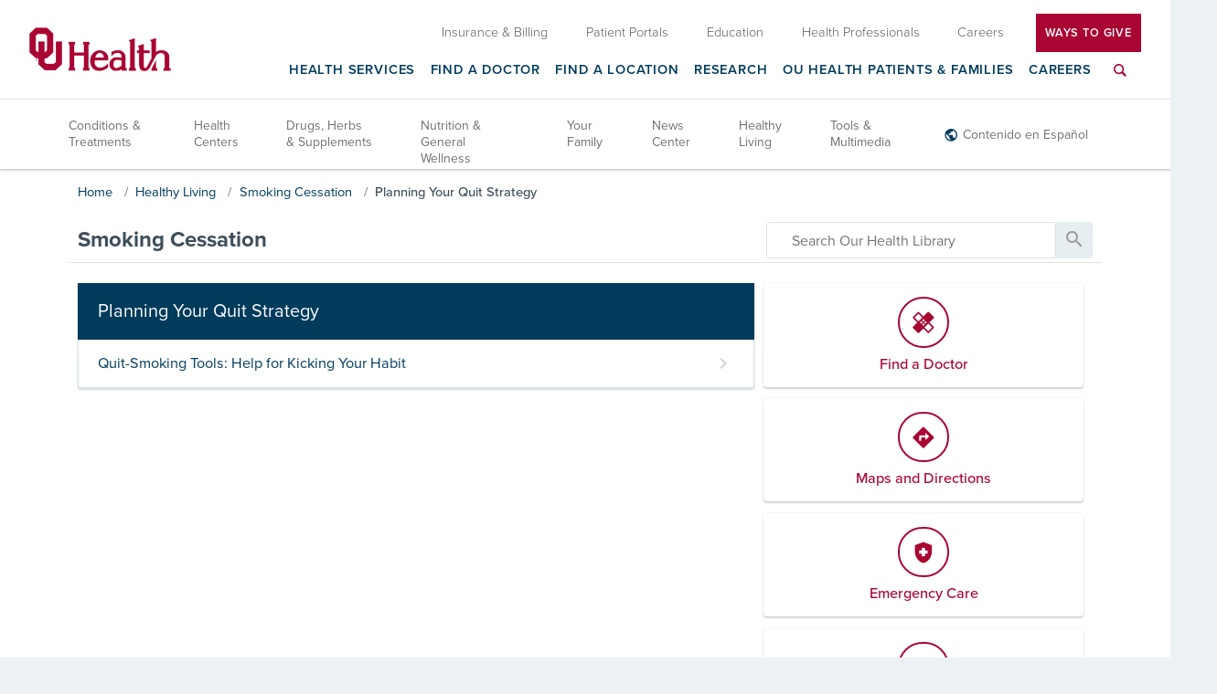

--- FILE ---
content_type: application/x-javascript
request_url: https://library.oumedicine.com/Scripts/MediaSearchResults.js
body_size: 2604
content:
/// <reference path="WebServiceProxy-1.0.js" />

// search result type configuration class
SearchConfiguration = function (resultsPerPage, imagePath, resultsContainerClass, trigger, searchParameters, appendResultItemDisplayCallback) {
    this._resultsPerPage = resultsPerPage;
    this._imagePath = imagePath;
    this._resultsContainerClass = resultsContainerClass;
    this._trigger = trigger;
    this._searchParameters = searchParameters;
    this._appendResultItemDisplayCallback = appendResultItemDisplayCallback;
};

// functionality to control the showing, hiding, and pagination of search results
var MediaSearchResultsController = {
    initialize: function (searchPhrase, searchConfigurations) {
        this._searchPhrase = searchPhrase;
        this._searchConfigurations = searchConfigurations;
        this._container = $(".mediaResultsContainer");
        this._resultsFoundContainer = $(".mediaResultsFound");
        this._pager = $(".mediaResultsPager");
        this._currentConfig = null;

        $(".mediaResultsClose i", this._container).click(function () {
            MediaSearchResultsController.close();
            MediaSearchResultsController.showAllTriggers();
        });

        if (searchConfigurations == null || searchConfigurations.length == 0) {
            alert("no search configurations provided");
            return;
        }

        var mediaResultsTypeImage = $(".mediaResultsTypeImage i");

        for (var configIndex = 0; configIndex < searchConfigurations.length; configIndex++) {
            MediaSearchResultsController.configureTrigger(searchConfigurations[configIndex], mediaResultsTypeImage);
        }
    },

    configureTrigger: function (config, mediaResultsTypeImage) {
        config._trigger.click(function () {
            MediaSearchResultsController.showAllTriggers();

            config._trigger.hide();

            // close results area and initiate search
            MediaSearchResultsController.close(function () {
                mediaResultsTypeImage.attr("class", config._imagePath);

                MediaSearchResultsController._currentConfig = config;

                MediaSearchResultsController.initiateSearch(config);
            });
        });
    },

    initiateSearch: function (config) {
        // to initialize pagination we need to know how many results we're dealing with
        // that is why we run a search first and trigger pagination off the results

        config._searchParameters.StartIndex = 0;

        window.WebServiceProxy.gsaSearch(
            MediaSearchResultsController._searchPhrase,
            config._searchParameters,
            function (data) {
                var totalResultsElement = $(data).find("TotalResults");
                if (totalResultsElement == null) {
                    MediaSearchResultsController.showError("An error occurred during the search. Please search again later.");
                    return;
                }

                if (totalResultsElement.text().length == 0 || totalResultsElement.text() == "0") {
                    MediaSearchResultsController.showError("No results found.");
                    return;
                }

                var options = MediaSearchResultsController.getPaginationOptions(
                    config._resultsPerPage,
                    MediaSearchResultsController.onPageRequest);

                MediaSearchResultsController.configureMediaResultsCssClass(
                    $(".mediaResults", MediaSearchResultsController._resultsFoundContainer),
                    config);

                // initialize pager which kicks off initial search                
                MediaSearchResultsController._pager.pagination(
                    totalResultsElement.text(),
                    options);
            },
            function (XMLHttpRequest, textStatus, errorThrown) {
                MediaSearchResultsController.showError("An error occurred during the search request. Please search again later.");
                //alert(JSON.stringify(XMLHttpRequest));                
            });
    },

    getPaginationOptions: function (resultsPerPage, pageSelectedCallback) {
        return {
            callback: pageSelectedCallback,
            items_per_page: resultsPerPage,
            num_display_entries: 8,
            num_edge_entries: 1,
            prev_text: "chevron_left",
            next_text: "chevron_right"
        };
    },

    onPageRequest: function (pageIndex, pager) {

        MediaSearchResultsController.setPagerAccessibility(false);

        var config = MediaSearchResultsController._currentConfig;

        // prepare search params
        var searchParams = config._searchParameters;
        searchParams.StartIndex = pageIndex * searchParams.PageSize;

        // perform search        
        window.WebServiceProxy.gsaSearch(
            MediaSearchResultsController._searchPhrase,
            searchParams,
            function (data) {
                var results = $("GsaResultItem", data);

                if (results == null) {
                    MediaSearchResultsController.showError("An error occurred completing the search. Please search again later.");
                    return;
                }

                // display results
                // gather item html in temp container so what we may do a replaceWith on the real container - reduces jumpiness of page and results
                var tempResultsContainer = $(".mediaResults", MediaSearchResultsController._resultsFoundContainer).clone();
                tempResultsContainer.empty();
                results.each(function (i, v) {
                    var resultItem = $(this);
                    config._appendResultItemDisplayCallback(resultItem, tempResultsContainer);
                });

                MediaSearchResultsController.configureMediaResultsCssClass(
                    tempResultsContainer,
                    config);

                $(".mediaResults", MediaSearchResultsController._resultsFoundContainer).replaceWith(tempResultsContainer);

                MediaSearchResultsController.setPagerAccessibility(true);

                if (MediaSearchResultsController._container.is(":hidden")) {
                    MediaSearchResultsController._container.slideDown("slow");
                }
            },
            function () {
                MediaSearchResultsController.setPagerAccessibility(true);
                MediaSearchResultsController.showError("An error occurred during the search request. Please search again later.");
                //alert(JSON.stringify(xmlHttpRequest));
            });

        $('.prev', '.mediaResultsPager').addClass('material-icons');
        $('.next', '.mediaResultsPager').addClass('material-icons');

        // Prevent click eventpropagation
        return false;
    },

    setPagerAccessibility: function (makeAccessible) {
        // to disable the pager we overlay it (lame)        
        var pager = MediaSearchResultsController._pager;
        if (makeAccessible) {
            $(".pagerBlocker", pager.parent()).remove();
        } else {
            var pagerOffset = pager.offset();
            var blocker = $("<div class='pagerBlocker'></div>");
            pager.parent().append(blocker);
            blocker.height(pager.height());
            blocker.width(pager.width());
            blocker.offset({ top: pagerOffset.top, left: pagerOffset.left })
        }
    },

    showError: function (errorMessage) {
        MediaSearchResultsController._resultsFoundContainer.hide();
        $(".mediaResultsError").html(errorMessage);

        if (MediaSearchResultsController._container.is(":hidden")) {
            MediaSearchResultsController._container.slideDown("slow");
        }
    },

    close: function (onCloseCallback) {
        MediaSearchResultsController._currentConfig = null;
        MediaSearchResultsController._container.slideUp("slow", function () {
            $(".mediaResults", MediaSearchResultsController._resultsFoundContainer).empty();
            if (onCloseCallback) {
                onCloseCallback();
            }
        });
    },

    showAllTriggers: function () {
        for (var configIndex = 0; configIndex < MediaSearchResultsController._searchConfigurations.length; configIndex++) {
            MediaSearchResultsController._searchConfigurations[configIndex]._trigger.show();
        }
    },

    configureMediaResultsCssClass: function (mediaResults, config) {
        mediaResults.attr("class", "mediaResults");
        mediaResults.addClass(config._resultsContainerClass);
    }
};

// creates search result type configurations
var MediaSearchResultsConfigurationGenerator = {
    getConfigurations: function () {
        var searchConfigurations = [
            this.getVideoConfiguration($("a[data-sideBarLinkId=seeAllVideosLink]")),
            this.getTextResultConfiguration("fa fa-calculator", "41", $("a[data-sideBarLinkId=seeAllCalculatorsLink]")),
            this.getTextResultConfiguration("fa fa-question-circle", "40", $("a[data-sideBarLinkId=seeAllQuizzesLink]")),
            this.getTextResultConfiguration("icon-risk-assessments", "42", $("a[data-sideBarLinkId=seeAllAssessmentsLink]"))
        ];

        return searchConfigurations;
    },

    getVideoConfiguration: function (trigger) {
        var itemsPerRow = 3;
        var videoItemsPerPage = 6;
        return new SearchConfiguration(
            videoItemsPerPage,
            "fa fa-play-circle",
            "videoResults",
            trigger,
            {
                GsaCollections: "ucr_streaming_media",
                Language: "en",
                MinutesToCache: 0,
                IncludeClientContent: true,
                StartIndex: 0,
                PageSize: videoItemsPerPage
            },
            function (resultItem, parentContainer) {
                // if none or last has four, add
                // otherwise add to last            
                var rowContainer;
                if (parentContainer.children().length == 0 || parentContainer.children().last().children().length == itemsPerRow) {
                    rowContainer = $("<div style='overflow: auto;'></div>");
                    parentContainer.append(rowContainer);
                } else {
                    rowContainer = parentContainer.children().last();
                }

                var contentTypeId = resultItem.attr("ContentTypeId");
                var contentId = resultItem.attr("ContentId");

                var resultContainer = $('<div class="resultItemVideo"></div>');
                var html = '<div class="videoPlayer" data-kswid="panelResultImage"></div>';
                html += '<div class="titleContainer" data-kswid="panelResult">';
                if (parseInt(contentTypeId) >= 182 && parseInt(contentTypeId) <= 185) {
                    html += '<a href="/MultimediaRoom/ShareWIK/?e=0#player:' + contentTypeId + ',' + contentId + '" title="' + resultItem.attr("Title") + '">' + resultItem.attr("Title") + '</a>';
                }
                else {
                    html += '<a href="/MultimediaRoom/VideoLibrary/?e=0#player:' + contentTypeId + ',' + contentId + '" title="' + resultItem.attr("Title") + '">' + resultItem.attr("Title") + '</a>';
                }
                html += '</div>';
                resultContainer.html(html);

                $(".videoPlayer", resultContainer).VideoPlayer().setupVideo(contentTypeId, contentId);

                rowContainer.append(resultContainer);
            }
        );
    },

    getTextResultConfiguration: function (imagePath, contentTypeId, trigger) {
        var resultsPerPage = 8;
        return new SearchConfiguration(
            resultsPerPage,
            imagePath,
            "textResults",
            trigger,
            {
                ContentTypeIds: contentTypeId,
                LogicalOperator: "Include",
                GsaCollections: "ucr_documents",
                Language: "en",
                MinutesToCache: 0,
                IncludeClientContent: true,
                StartIndex: 0,
                PageSize: resultsPerPage
            },
            function (resultItem, parentContainer) {
                var resultContainer = $('<div class="resultItemText"></div>');
                var html = '<div class="titleContainer" data-kswid="panelResult">';
                html += '<a target="#top" href="' + resultItem.attr("ContentTypeId") + "," + resultItem.attr("ContentId") + '" title="' + resultItem.attr("Title") + '">' + resultItem.attr("Title") + '</a>';
                html += '</div>';
                resultContainer.html(html);

                parentContainer.append(resultContainer);
            }
        )
    }
};

// load
$(function () {

    var searchPhrase = $("#mediaSearchPhraseHidden").val();
    var searchConfigurations = MediaSearchResultsConfigurationGenerator.getConfigurations();

    MediaSearchResultsController.initialize(searchPhrase, searchConfigurations);
});